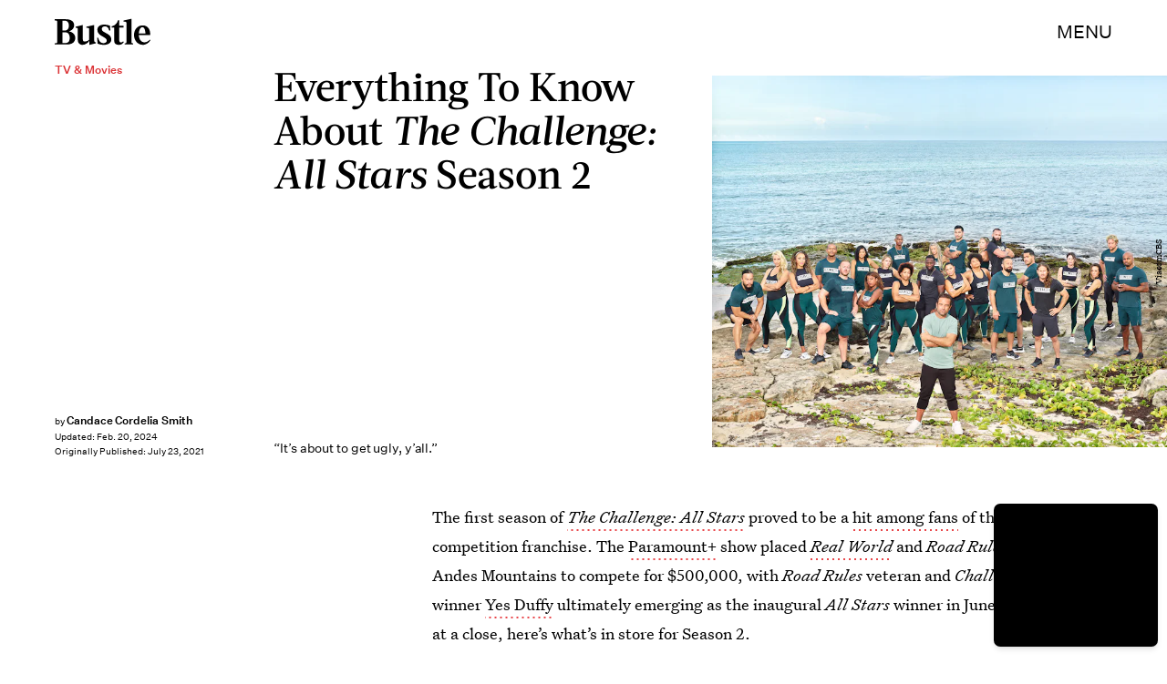

--- FILE ---
content_type: text/html; charset=utf-8
request_url: https://www.google.com/recaptcha/api2/aframe
body_size: 268
content:
<!DOCTYPE HTML><html><head><meta http-equiv="content-type" content="text/html; charset=UTF-8"></head><body><script nonce="LBc0zQLCw3R9uEw_NgJ0Cg">/** Anti-fraud and anti-abuse applications only. See google.com/recaptcha */ try{var clients={'sodar':'https://pagead2.googlesyndication.com/pagead/sodar?'};window.addEventListener("message",function(a){try{if(a.source===window.parent){var b=JSON.parse(a.data);var c=clients[b['id']];if(c){var d=document.createElement('img');d.src=c+b['params']+'&rc='+(localStorage.getItem("rc::a")?sessionStorage.getItem("rc::b"):"");window.document.body.appendChild(d);sessionStorage.setItem("rc::e",parseInt(sessionStorage.getItem("rc::e")||0)+1);localStorage.setItem("rc::h",'1769479005482');}}}catch(b){}});window.parent.postMessage("_grecaptcha_ready", "*");}catch(b){}</script></body></html>

--- FILE ---
content_type: text/css
request_url: https://cdn2.bustle.com/2026/bustle/Reels-ReelsFloating-3e179f38fe.css
body_size: 1861
content:
.uWA{border:0;border-radius:6px;width:32px;height:24px;background-color:#00000070;backdrop-filter:saturate(180%) blur(20px);background-repeat:no-repeat;background-position:50%;position:absolute;top:6px;transition:opacity .2s ease-out,background .15s;cursor:pointer;color:#fff;font-size:12px;font-weight:600;font-family:sans-serif}.uWA:active{background-color:#000000b8}.J1F{background-image:url(https://cdn2.bustle.com/2026/bustle/close-8983c4c410.svg);background-size:10px;right:6px}.ZqE{background-image:url(https://cdn2.bustle.com/2026/bustle/expand-a557feb773.svg);background-size:16px;left:6px}.DKi{background-image:url(https://cdn2.bustle.com/2026/bustle/collapse-e4a4106241.svg);background-size:16px;left:6px}@media(hover:hover){.uWA{opacity:0}.uWA:hover{background-color:#0009}}.MLh{--reelHeight: 90vh;position:relative}button.dHT{position:fixed;top:10px;left:10px;border-radius:50%;width:30px;height:30px;backdrop-filter:none;display:flex;justify-content:center;align-items:center;opacity:1;z-index:1;background:#fff}button.dHT:after{content:"";background:#111;height:100%;-webkit-mask:url(https://cdn2.bustle.com/2026/bustle/collapse-e4a4106241.svg) center no-repeat;mask:url(https://cdn2.bustle.com/2026/bustle/collapse-e4a4106241.svg) center no-repeat;-webkit-mask-size:contain;mask-size:contain;width:100%}.oTe{justify-content:center;position:fixed;top:0;left:0;width:100%;height:100%;overflow:auto;scroll-behavior:smooth;scroll-snap-type:y mandatory;scroll-padding-top:0;scrollbar-width:none;-ms-overflow-style:none;-webkit-overflow-scrolling:touch}.oTe::-webkit-scrollbar{display:none}.xk0{display:flex;align-items:center;flex-direction:column;background:#0f0f0f}.h5w{position:relative;display:flex;align-items:center;justify-content:center;height:var(--viewportHeight, 100vh);aspect-ratio:9/16;scroll-snap-align:center;scroll-snap-stop:always}.aNi{cursor:pointer}.xaE,.Mxd{width:100%;max-height:100%}.Mxd{overflow:hidden;filter:blur(5px)}.ta6{filter:blur(0)}.eS9{position:absolute;width:1px;height:1px;margin-top:-1px;min-height:1px;top:50%;transform:translateY(-50%)}.hpB{background-size:30px;box-shadow:0 0 10px #0003;height:60px;left:50%;pointer-events:none;position:absolute;top:50%;transform:translate(-50%,-50%);width:60px}.gQq{display:none}.oWj:disabled{opacity:.5;pointer-events:none}.fmh .SSi,.fmh .eeG,.fmh .Mlg{opacity:0;pointer-events:none}.M8M{position:absolute;inset:2rem;width:100%;max-width:800px;top:50%;left:50%;transform:translate(-50%,-50%);z-index:4;--adAspectRatio: 400/225;aspect-ratio:var(--adAspectRatio)}.O_4{width:100%;height:100%;overflow:hidden}.O_4>div,.O_4 iframe{width:100%!important;height:100%!important}.eeG,.Mlg{position:fixed;bottom:10px;transition:opacity .5s}.eeG{display:flex;gap:10px;right:10px}.Mlg{left:10px}.oWj{border:0;border-radius:50%;width:30px;height:30px;background:#fff;background-size:18px;box-shadow:0 0 3px #0000001a;display:flex;justify-content:center;align-items:center;background-repeat:no-repeat;background-position:50%;cursor:pointer;transition:box-shadow .2s ease}@media(hover:hover){.oWj:hover{box-shadow:0 0 5px #0003}button.dHT:hover{background:#fff}}.L4r,.v5s{display:none}.L4r{background-image:url(https://cdn2.bustle.com/2026/bustle/arrow-left-29d04d2a08.svg)}.v5s{background-image:url(https://cdn2.bustle.com/2026/bustle/arrow-right-490f51a217.svg)}.oXz{background-image:url(https://cdn2.bustle.com/2026/bustle/volume-on-5e6408c7d3.svg)}.pEG{background-image:url(https://cdn2.bustle.com/2026/bustle/volume-off-1830dcaf38.svg)}.Mlg{background-image:url(https://cdn2.bustle.com/2026/bustle/share-365366141f.svg);background-size:16px}.DDN.h5w{display:none;position:absolute;z-index:99}.DDN.iIY{display:block}.eHV .xaE{height:100%}@media(min-width:768px){.xk0{gap:2rem;padding-top:var(--headerHeight);padding-bottom:2rem}.h5w{height:var(--reelHeight);max-width:85vw}.Mxd,.eHV .xaE{border-radius:15px;overflow:hidden}button.dHT{top:1.25rem;left:1.5rem;width:40px;height:40px}button.dHT:after{-webkit-mask-size:24px;mask-size:24px}.eeG{bottom:unset;flex-direction:column;margin-top:0;right:1.5rem;top:50%;transform:translateY(-50%);z-index:2}.oWj{width:40px;height:40px}.L4r,.v5s{display:block;background-size:20px;transform:rotate(90deg)}.Mlg{bottom:1.25rem;left:unset;right:1.5rem}}@media(min-width:1025px){.gQq{bottom:1.25rem;color:#fff;display:block;font-family:var(--fontFamilyHeading);font-size:1.1rem;left:1.5rem;line-height:1.3;position:fixed;width:clamp(260px,27.5vw,400px)}}.FOi{z-index:5000}.rga{background:#000c;animation:grD .2s ease-in-out forwards}@keyframes grD{0%{opacity:0}to{opacity:1}}.SA1{position:relative;--aspectRatio: .5625;--reelsWidth: 110px}.SA1.POF{--reelsWidth: 400px}.SPg{background:#000;position:fixed;display:flex;bottom:10px;right:10px;width:var(--reelsWidth);aspect-ratio:var(--aspectRatio);max-width:calc(100% - 20px);max-height:320px;z-index:1000;transition:width .25s ease-out,aspect-ratio .25s ease-out;border-radius:7px;justify-content:center;animation:.36s cubic-bezier(.68,-.55,.265,1.55) C7G;box-shadow:0 4px 6px -1px #0000001a,0 2px 4px -2px #0000001a;cursor:pointer;overflow:hidden}.ev6{animation:.36s cubic-bezier(.68,-.55,.265,1.55) both yUR;pointer-events:none}.CFh{width:100%;height:100%;border-radius:7px}.CFh video{border-radius:7px;height:100%;width:auto}.CFh iframe{max-width:100%}.ei_{position:fixed;bottom:38px;right:-5px;width:34px;height:64px;background-color:#0009;backdrop-filter:saturate(180%) blur(20px);transition:background .15s;border:0;padding:0;margin:0;border-radius:12px 0 0 12px;cursor:pointer;z-index:1000;animation:.5s cubic-bezier(.68,-.55,.265,1.55) .15s both Peh}.ei_:before,.ei_:after{border-radius:4px;content:"";position:absolute;height:12px;width:4px;background:#eee;left:calc(50% - 2.5px);transition:background .2s ease-out,left .15s ease-out}.ei_:before{transform:rotate(24deg);top:calc(50% - 10px)}.ei_:after{transform:rotate(-24deg);bottom:calc(50% - 10px)}.ei_:active{background-color:#000000b8}.ZKd{transition:left .25s ease-out,top .25s ease-out;transform:translateZ(0)}.TAz{display:none}.Byo{height:100%;display:block}.q1V{width:100%;height:100%;overflow:hidden}.q1V>div,.q1V iframe{width:100%!important;height:100%!important}.gdK{--reelHeight: 90vh;position:fixed;z-index:9999;top:50%!important;left:50%!important;transform:translate(-50%,-50%);width:calc(var(--reelHeight) * 9 / 16);height:var(--reelHeight);aspect-ratio:9 / 16;max-height:unset}@keyframes Peh{0%{transform:translate(100%)}}@keyframes C7G{0%{opacity:0;transform:translate3d(20px,20px,0) scale(.85)}}@keyframes yUR{85%{transform:translate3d(40px,20px,0) scale(.65)}to{opacity:0}}@media(min-width:768px){.ei_{bottom:50px;width:42px;height:80px}}@media(min-width:1025px){.SA1{--reelsWidth: 180px}}@media(hover:hover){.SA1:hover .JAw{opacity:1}.ei_:hover{background-color:#000000a3}.ei_:hover:before,.ei_:hover:after{background:#fff;left:calc(50% - 5px)}}
